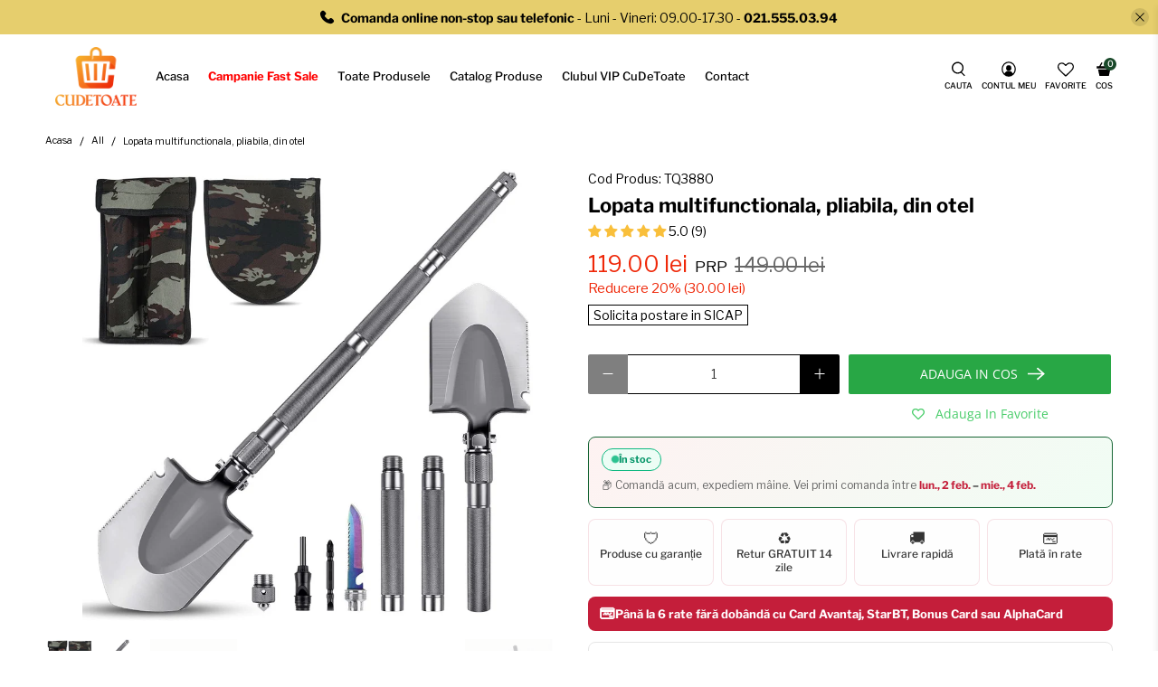

--- FILE ---
content_type: text/json
request_url: https://conf.config-security.com/model
body_size: 84
content:
{"title":"recommendation AI model (keras)","structure":"release_id=0x7b:72:4e:77:41:49:41:36:60:74:59:34:4e:50:6b:59:4c:60:6f:77:73:59:7b:43:73:5a:63:43:68;keras;iu90754vdwuegd7herip3jlkcsj50c20pec292xjqao85la6ckp0mctp91n4wbpv5cre432h","weights":"../weights/7b724e77.h5","biases":"../biases/7b724e77.h5"}

--- FILE ---
content_type: text/javascript; charset=utf-8
request_url: https://www.cudetoate.ro/products/lopata-militara-multifunctionala-pliabila-din-otel.js
body_size: 1721
content:
{"id":7649470251229,"title":"Lopata multifunctionala, pliabila, din otel","handle":"lopata-militara-multifunctionala-pliabila-din-otel","description":"\u003cp data-mce-fragment=\"1\"\u003e\u003cspan\u003eLopata pliabila multifunctionala va satisface nevoile tuturor utilizatorilor carora le place sa-si petreaca timpul liber in natura. Lopata multifunctionala este excelenta pentru camping, expeditii cercetase sau poate fi folosita in gradina. Lopata este fabricata din otel, manerul are o suprafată zimtata pentru o mai buna prindere. Lopata este multifunctionala, deoarece ofera diverse modificari. Capul lopetii este schimbabil cu un ferastrau, deschizator de sticle, topor, metru cu o valoare de pana la zece centimetri. Lopata este reglabila la 180 de grade, ceea ce permite folosirea lamei ca sapa. Manerul lopetii este impartit in doua parti, pe care le desurubati pur si simplu. In maner veti gasi un cutit tactic, un fluier si un silex \/ amnar pentru foc. Capatul manerului ofera un varf metalic pentru spargerea de urgenta a geamului. Intreaga lopata multifunctionala este pliata intr-un pachet cu model de camuflaj. Produsul este potrivit pentru persoane de peste 18 ani sau cu supravegherea unui adult.\u003c\/span\u003e\u003c\/p\u003e\n\u003cul\u003e\n\u003cli\u003ePuternic si durabil: aliaj de otel cu mangan de inalta rezistenta.\u003c\/li\u003e\n\u003cli\u003ePlaca de lopata cu o grosime de 0,25 cm, suficient de rezistenta pentru cele mai dure conditii;\u003c\/li\u003e\n\u003cli\u003eManer anti-alunecare cu granulatie adanca\u003c\/li\u003e\n\u003c\/ul\u003e\n\u003cp data-mce-fragment=\"1\"\u003eUtilizare: Sapat, ferastrau, taiat, cules, scoatere, ciocane, deschidere sticle, lopata. Material din otel de inalta calitate, poate decoji piei de animale, calcina fosfor de peste, taia franghia.\u003c\/p\u003e\n\u003cp data-mce-fragment=\"1\"\u003e\u003cstrong\u003eNota\u003c\/strong\u003e:\u003cbr data-mce-fragment=\"1\"\u003e\u003c\/p\u003e\n\u003cul\u003e\n\u003cli\u003e\u003cstrong\u003ePIESA DE MIJLOC (EXTINDERE) A MANERULUI NU ESTE INCLUSA\u003c\/strong\u003e\u003c\/li\u003e\n\u003cli\u003eUnele componente ale lopetii sunt destul de ascutite, asa ca va rugam sa o pastrati departe de copii.\u003c\/li\u003e\n\u003cli\u003eNu scufundati lopata in lichide corozive, cum ar fi apa de mare, solutii acide, apa cu sapun sau orice alti detergenti duri.\u003c\/li\u003e\n\u003cli\u003eArunca-l in rucsacul de vanatoare, camping sau drumetii si fii pregatit pentru ce e mai rau.\u003c\/li\u003e\n\u003c\/ul\u003e\n\u003cp\u003e\u003cspan\u003eLatimea capului lopetii: 12,5cm\u003c\/span\u003e\u003cbr\u003e\u003cspan\u003eLungimea capului lopetii: 16cm\u003c\/span\u003e\u003cbr\u003e\u003cspan\u003eLungime totala lopata: 78cm\u003c\/span\u003e\u003c\/p\u003e","published_at":"2022-04-15T02:06:34+03:00","created_at":"2022-04-11T08:06:40+03:00","vendor":"Ziad","type":"Unelte si Scule","tags":["lopata camping","lopata militara","lopata multifunctionala","lopata pliabila","prio"],"price":11900,"price_min":11900,"price_max":11900,"available":true,"price_varies":false,"compare_at_price":14900,"compare_at_price_min":14900,"compare_at_price_max":14900,"compare_at_price_varies":false,"variants":[{"id":42641716248797,"title":"Default Title","option1":"Default Title","option2":null,"option3":null,"sku":"TQ3880","requires_shipping":true,"taxable":true,"featured_image":null,"available":true,"name":"Lopata multifunctionala, pliabila, din otel","public_title":null,"options":["Default Title"],"price":11900,"weight":1000,"compare_at_price":14900,"inventory_management":"shopify","barcode":"","requires_selling_plan":false,"selling_plan_allocations":[]}],"images":["\/\/cdn.shopify.com\/s\/files\/1\/0572\/5356\/0505\/files\/61b3RqF26ML._AC_SL1200.jpg?v=1720608721","\/\/cdn.shopify.com\/s\/files\/1\/0572\/5356\/0505\/files\/capture-jpg-861-3497.png?v=1720608721","\/\/cdn.shopify.com\/s\/files\/1\/0572\/5356\/0505\/files\/lopata-pliabila-militara-multifunctionala-tip-expeditie-supravietuire-masina-861-5085.png?v=1720608721","\/\/cdn.shopify.com\/s\/files\/1\/0572\/5356\/0505\/files\/111-jpg-861-6393.png?v=1720608721","\/\/cdn.shopify.com\/s\/files\/1\/0572\/5356\/0505\/files\/1111-jpg-861-7571.png?v=1720608721","\/\/cdn.shopify.com\/s\/files\/1\/0572\/5356\/0505\/files\/61MFo4gs5aL._AC_SL1200.jpg?v=1720608721","\/\/cdn.shopify.com\/s\/files\/1\/0572\/5356\/0505\/files\/71GYNPPfEVL._AC_SL1200.jpg?v=1720608721","\/\/cdn.shopify.com\/s\/files\/1\/0572\/5356\/0505\/files\/71a_MfTYFKL._AC_SL1200.jpg?v=1720608721","\/\/cdn.shopify.com\/s\/files\/1\/0572\/5356\/0505\/files\/71pvnStsxsL._AC_SL1200.jpg?v=1720608721"],"featured_image":"\/\/cdn.shopify.com\/s\/files\/1\/0572\/5356\/0505\/files\/61b3RqF26ML._AC_SL1200.jpg?v=1720608721","options":[{"name":"Title","position":1,"values":["Default Title"]}],"url":"\/products\/lopata-militara-multifunctionala-pliabila-din-otel","media":[{"alt":null,"id":49250124267846,"position":1,"preview_image":{"aspect_ratio":0.997,"height":1181,"width":1178,"src":"https:\/\/cdn.shopify.com\/s\/files\/1\/0572\/5356\/0505\/files\/61b3RqF26ML._AC_SL1200.jpg?v=1720608721"},"aspect_ratio":0.997,"height":1181,"media_type":"image","src":"https:\/\/cdn.shopify.com\/s\/files\/1\/0572\/5356\/0505\/files\/61b3RqF26ML._AC_SL1200.jpg?v=1720608721","width":1178},{"alt":null,"id":49250124300614,"position":2,"preview_image":{"aspect_ratio":0.997,"height":668,"width":666,"src":"https:\/\/cdn.shopify.com\/s\/files\/1\/0572\/5356\/0505\/files\/capture-jpg-861-3497.png?v=1720608721"},"aspect_ratio":0.997,"height":668,"media_type":"image","src":"https:\/\/cdn.shopify.com\/s\/files\/1\/0572\/5356\/0505\/files\/capture-jpg-861-3497.png?v=1720608721","width":666},{"alt":null,"id":49250124333382,"position":3,"preview_image":{"aspect_ratio":1.0,"height":770,"width":770,"src":"https:\/\/cdn.shopify.com\/s\/files\/1\/0572\/5356\/0505\/files\/lopata-pliabila-militara-multifunctionala-tip-expeditie-supravietuire-masina-861-5085.png?v=1720608721"},"aspect_ratio":1.0,"height":770,"media_type":"image","src":"https:\/\/cdn.shopify.com\/s\/files\/1\/0572\/5356\/0505\/files\/lopata-pliabila-militara-multifunctionala-tip-expeditie-supravietuire-masina-861-5085.png?v=1720608721","width":770},{"alt":null,"id":49250124366150,"position":4,"preview_image":{"aspect_ratio":1.0,"height":904,"width":904,"src":"https:\/\/cdn.shopify.com\/s\/files\/1\/0572\/5356\/0505\/files\/111-jpg-861-6393.png?v=1720608721"},"aspect_ratio":1.0,"height":904,"media_type":"image","src":"https:\/\/cdn.shopify.com\/s\/files\/1\/0572\/5356\/0505\/files\/111-jpg-861-6393.png?v=1720608721","width":904},{"alt":null,"id":49250124398918,"position":5,"preview_image":{"aspect_ratio":1.023,"height":647,"width":662,"src":"https:\/\/cdn.shopify.com\/s\/files\/1\/0572\/5356\/0505\/files\/1111-jpg-861-7571.png?v=1720608721"},"aspect_ratio":1.023,"height":647,"media_type":"image","src":"https:\/\/cdn.shopify.com\/s\/files\/1\/0572\/5356\/0505\/files\/1111-jpg-861-7571.png?v=1720608721","width":662},{"alt":null,"id":49250124431686,"position":6,"preview_image":{"aspect_ratio":0.971,"height":1192,"width":1157,"src":"https:\/\/cdn.shopify.com\/s\/files\/1\/0572\/5356\/0505\/files\/61MFo4gs5aL._AC_SL1200.jpg?v=1720608721"},"aspect_ratio":0.971,"height":1192,"media_type":"image","src":"https:\/\/cdn.shopify.com\/s\/files\/1\/0572\/5356\/0505\/files\/61MFo4gs5aL._AC_SL1200.jpg?v=1720608721","width":1157},{"alt":null,"id":49250124464454,"position":7,"preview_image":{"aspect_ratio":1.018,"height":1157,"width":1178,"src":"https:\/\/cdn.shopify.com\/s\/files\/1\/0572\/5356\/0505\/files\/71GYNPPfEVL._AC_SL1200.jpg?v=1720608721"},"aspect_ratio":1.018,"height":1157,"media_type":"image","src":"https:\/\/cdn.shopify.com\/s\/files\/1\/0572\/5356\/0505\/files\/71GYNPPfEVL._AC_SL1200.jpg?v=1720608721","width":1178},{"alt":null,"id":49250124497222,"position":8,"preview_image":{"aspect_ratio":1.0,"height":1200,"width":1200,"src":"https:\/\/cdn.shopify.com\/s\/files\/1\/0572\/5356\/0505\/files\/71a_MfTYFKL._AC_SL1200.jpg?v=1720608721"},"aspect_ratio":1.0,"height":1200,"media_type":"image","src":"https:\/\/cdn.shopify.com\/s\/files\/1\/0572\/5356\/0505\/files\/71a_MfTYFKL._AC_SL1200.jpg?v=1720608721","width":1200},{"alt":null,"id":49250124529990,"position":9,"preview_image":{"aspect_ratio":1.04,"height":1154,"width":1200,"src":"https:\/\/cdn.shopify.com\/s\/files\/1\/0572\/5356\/0505\/files\/71pvnStsxsL._AC_SL1200.jpg?v=1720608721"},"aspect_ratio":1.04,"height":1154,"media_type":"image","src":"https:\/\/cdn.shopify.com\/s\/files\/1\/0572\/5356\/0505\/files\/71pvnStsxsL._AC_SL1200.jpg?v=1720608721","width":1200}],"requires_selling_plan":false,"selling_plan_groups":[]}

--- FILE ---
content_type: text/javascript
request_url: https://www.cudetoate.ro/cdn/shop/t/10/assets/deliveryEstimate.js?v=106580927174708261481731166623
body_size: -143
content:
function addBusinessDays(date,days){let count=0;for(;count<days;){date.setDate(date.getDate()+1);let dayOfWeek=date.getDay();dayOfWeek!==0&&dayOfWeek!==6&&count++}return date}function formatDate(date){const months=["Ian","Feb","Martie","Apr","Mai","Iunie","Iulie","Aug","Sept","Oct","Noi","Dec"];return`${date.getDate()} ${months[date.getMonth()]}`}function getTimeUntilCutoff(cutoffHour2){const now=new Date,cutoff=new Date;cutoff.setHours(cutoffHour2,0,0,0),now.getHours()>=cutoffHour2&&cutoff.setDate(now.getDate()+1);const diff=cutoff-now,hours=Math.floor(diff/(1e3*60*60)),minutes=Math.floor(diff%(1e3*60*60)/(1e3*60));return{hours,minutes}}function getDeliveryEstimateMessage(cutoffHour2){const now=new Date;let shippingDate=new Date;now.getHours()>=cutoffHour2&&(shippingDate=addBusinessDays(shippingDate,1));const deliveryStartDate=addBusinessDays(new Date(shippingDate),1),deliveryEndDate=addBusinessDays(new Date(shippingDate),4),timeUntilCutoff=getTimeUntilCutoff(cutoffHour2);return`<p>\u2713 <span class="in-stock">\xCEn Stoc</span> Comand\u0103 \xEEn urm\u0103toarele <span class="bold">${timeUntilCutoff.hours}h ${timeUntilCutoff.minutes}m</span> \u0219i vei primi comanda \xEEntre <span class="bold">${formatDate(deliveryStartDate)} - ${formatDate(deliveryEndDate)}</span></p>`}const cutoffHour=15,deliveryEstimateMessage=getDeliveryEstimateMessage(cutoffHour),elements=document.getElementsByClassName("delivery-estimate");for(let i=0;i<elements.length;i++)elements[i].innerHTML=deliveryEstimateMessage;
//# sourceMappingURL=/cdn/shop/t/10/assets/deliveryEstimate.js.map?v=106580927174708261481731166623
